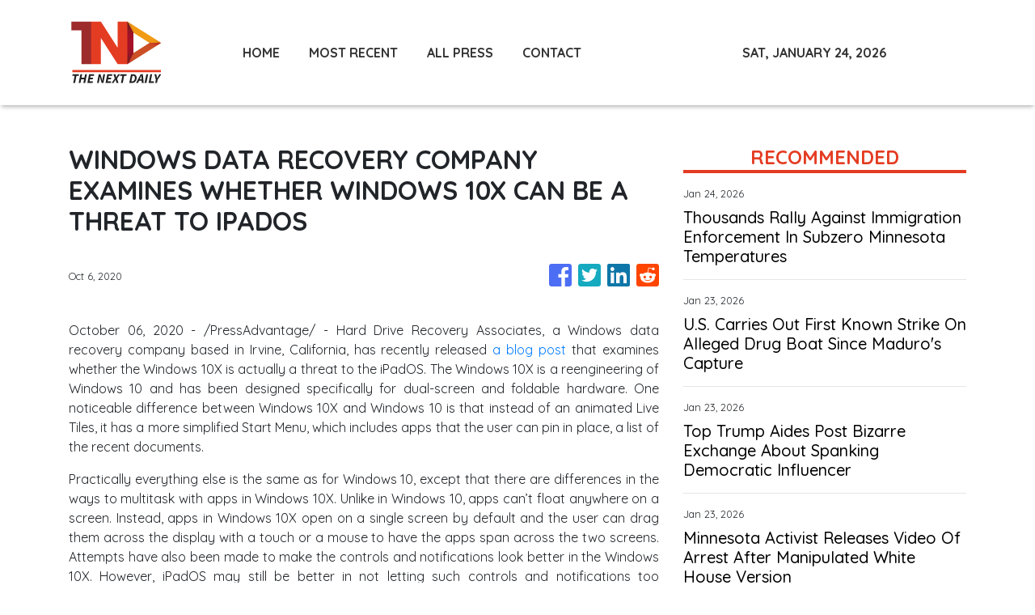

--- FILE ---
content_type: text/html; charset=utf-8
request_url: https://www.google.com/maps/d/embed?mid=1e58kt8r5WsQigGsVArSE8CIv3b4
body_size: 9277
content:
<!DOCTYPE html><html itemscope itemtype="http://schema.org/WebSite"><head><script nonce="rLwGzINi27Fu4lZXjdFZpQ">window['ppConfig'] = {productName: '06194a8f37177242d55a18e38c5a91c6', deleteIsEnforced:  false , sealIsEnforced:  false , heartbeatRate:  0.5 , periodicReportingRateMillis:  60000.0 , disableAllReporting:  false };(function(){'use strict';function k(a){var b=0;return function(){return b<a.length?{done:!1,value:a[b++]}:{done:!0}}}function l(a){var b=typeof Symbol!="undefined"&&Symbol.iterator&&a[Symbol.iterator];if(b)return b.call(a);if(typeof a.length=="number")return{next:k(a)};throw Error(String(a)+" is not an iterable or ArrayLike");}var m=typeof Object.defineProperties=="function"?Object.defineProperty:function(a,b,c){if(a==Array.prototype||a==Object.prototype)return a;a[b]=c.value;return a};
function n(a){a=["object"==typeof globalThis&&globalThis,a,"object"==typeof window&&window,"object"==typeof self&&self,"object"==typeof global&&global];for(var b=0;b<a.length;++b){var c=a[b];if(c&&c.Math==Math)return c}throw Error("Cannot find global object");}var p=n(this);function q(a,b){if(b)a:{var c=p;a=a.split(".");for(var d=0;d<a.length-1;d++){var e=a[d];if(!(e in c))break a;c=c[e]}a=a[a.length-1];d=c[a];b=b(d);b!=d&&b!=null&&m(c,a,{configurable:!0,writable:!0,value:b})}}
q("Object.is",function(a){return a?a:function(b,c){return b===c?b!==0||1/b===1/c:b!==b&&c!==c}});q("Array.prototype.includes",function(a){return a?a:function(b,c){var d=this;d instanceof String&&(d=String(d));var e=d.length;c=c||0;for(c<0&&(c=Math.max(c+e,0));c<e;c++){var f=d[c];if(f===b||Object.is(f,b))return!0}return!1}});
q("String.prototype.includes",function(a){return a?a:function(b,c){if(this==null)throw new TypeError("The 'this' value for String.prototype.includes must not be null or undefined");if(b instanceof RegExp)throw new TypeError("First argument to String.prototype.includes must not be a regular expression");return this.indexOf(b,c||0)!==-1}});function r(a,b,c){a("https://csp.withgoogle.com/csp/proto/"+encodeURIComponent(b),JSON.stringify(c))}function t(){var a;if((a=window.ppConfig)==null?0:a.disableAllReporting)return function(){};var b,c,d,e;return(e=(b=window)==null?void 0:(c=b.navigator)==null?void 0:(d=c.sendBeacon)==null?void 0:d.bind(navigator))!=null?e:u}function u(a,b){var c=new XMLHttpRequest;c.open("POST",a);c.send(b)}
function v(){var a=(w=Object.prototype)==null?void 0:w.__lookupGetter__("__proto__"),b=x,c=y;return function(){var d=a.call(this),e,f,g,h;r(c,b,{type:"ACCESS_GET",origin:(f=window.location.origin)!=null?f:"unknown",report:{className:(g=d==null?void 0:(e=d.constructor)==null?void 0:e.name)!=null?g:"unknown",stackTrace:(h=Error().stack)!=null?h:"unknown"}});return d}}
function z(){var a=(A=Object.prototype)==null?void 0:A.__lookupSetter__("__proto__"),b=x,c=y;return function(d){d=a.call(this,d);var e,f,g,h;r(c,b,{type:"ACCESS_SET",origin:(f=window.location.origin)!=null?f:"unknown",report:{className:(g=d==null?void 0:(e=d.constructor)==null?void 0:e.name)!=null?g:"unknown",stackTrace:(h=Error().stack)!=null?h:"unknown"}});return d}}function B(a,b){C(a.productName,b);setInterval(function(){C(a.productName,b)},a.periodicReportingRateMillis)}
var D="constructor __defineGetter__ __defineSetter__ hasOwnProperty __lookupGetter__ __lookupSetter__ isPrototypeOf propertyIsEnumerable toString valueOf __proto__ toLocaleString x_ngfn_x".split(" "),E=D.concat,F=navigator.userAgent.match(/Firefox\/([0-9]+)\./),G=(!F||F.length<2?0:Number(F[1])<75)?["toSource"]:[],H;if(G instanceof Array)H=G;else{for(var I=l(G),J,K=[];!(J=I.next()).done;)K.push(J.value);H=K}var L=E.call(D,H),M=[];
function C(a,b){for(var c=[],d=l(Object.getOwnPropertyNames(Object.prototype)),e=d.next();!e.done;e=d.next())e=e.value,L.includes(e)||M.includes(e)||c.push(e);e=Object.prototype;d=[];for(var f=0;f<c.length;f++){var g=c[f];d[f]={name:g,descriptor:Object.getOwnPropertyDescriptor(Object.prototype,g),type:typeof e[g]}}if(d.length!==0){c=l(d);for(e=c.next();!e.done;e=c.next())M.push(e.value.name);var h;r(b,a,{type:"SEAL",origin:(h=window.location.origin)!=null?h:"unknown",report:{blockers:d}})}};var N=Math.random(),O=t(),P=window.ppConfig;P&&(P.disableAllReporting||P.deleteIsEnforced&&P.sealIsEnforced||N<P.heartbeatRate&&r(O,P.productName,{origin:window.location.origin,type:"HEARTBEAT"}));var y=t(),Q=window.ppConfig;if(Q)if(Q.deleteIsEnforced)delete Object.prototype.__proto__;else if(!Q.disableAllReporting){var x=Q.productName;try{var w,A;Object.defineProperty(Object.prototype,"__proto__",{enumerable:!1,get:v(),set:z()})}catch(a){}}
(function(){var a=t(),b=window.ppConfig;b&&(b.sealIsEnforced?Object.seal(Object.prototype):b.disableAllReporting||(document.readyState!=="loading"?B(b,a):document.addEventListener("DOMContentLoaded",function(){B(b,a)})))})();}).call(this);
</script><title itemprop="name">Data Recovery - Google My Maps</title><meta name="robots" content="noindex,nofollow"/><meta http-equiv="X-UA-Compatible" content="IE=edge,chrome=1"><meta name="viewport" content="initial-scale=1.0,minimum-scale=1.0,maximum-scale=1.0,user-scalable=0,width=device-width"/><meta name="description" itemprop="description" content="Website: http://www.harddrivefailurerecovery.net/

As a data recovery company recovering data from consumer and business hard drives for over 15 years, Hard Drive Recovery Associates technicians have  virtually seen it all when it comes to data loss situations. We have seen a wide variety of hard drive failure causes – from major fires to damaging floods, from dropped laptops too simple hard drive malfunctions – each with its own conditions, and its own solutions.

Contact Details:
Hard Drive Recovery Associates
12 Mauchly #7, Irvine, CA 92618
harddrivefailurerecovery.net
(949) 258-9465
Website: http://www.harddrivefailurerecovery.net/
Google Site: https://sites.google.com/site/datarecoverychanel/
Google Folder: https://goo.gl/l6vUOO

Recommended Links:
https://goo.gl/sGxQ2Y
https://goo.gl/J8jZtW
https://goo.gl/l6vUOO
https://goo.gl/lTWmf7
https://goo.gl/tfZoIF
https://goo.gl/aLkQEj
https://goo.gl/lLnCLL
https://goo.gl/V8wxIa
https://goo.gl/eFYBuB
https://goo.gl/u8IuZY
https://goo.gl/GmKtRZ
https://goo.gl/1HtPoi
https://goo.gl/KpV0XV
https://goo.gl/AusVVr
https://goo.gl/G5D07T
https://goo.gl/bUrVHd
https://goo.gl/39bRD7
https://goo.gl/YkOnNc
https://goo.gl/EAiWC7
https://goo.gl/LIXCW8
https://goo.gl/gD5Rfw
https://goo.gl/i7yE10
https://goo.gl/c75TUy
https://goo.gl/jYKQXs
https://goo.gl/3blb7B
https://goo.gl/8ZqVDE
https://goo.gl/d27771


data recovery
icloud recovery
mac data recovery irvine
android data recovery irvine
data recovery irvine
data recovery irvine california
specialized data recovery irvine
data recovery services irvine ca
data recovery services irvine
data recovery irvine ca
hard drive data recovery irvine ca
oc data recovery irvine
data recovery in irvine
hard drive recovery irvine
hard drive repair irvine
hard drive recovery irvine ca
data recovery santa ana
data recovery anaheim
hard drive recovery
hard drive recovery service
hard drive recovery cost
hard drive recovery process
hard drive recovery after format
hard drive recovery boot disk
hard drive recovery best
hard drive recovery company
hard drive recovery clicking
hard drive recovery disk
hard drive recovery diy
hard drive recovery experts
hard drive recovery for mac
hard drive recovery freezer
hard drive recovery how to
hard drive recovery laptop
hard drive recovery lab
hard drive recovery near me
hard drive recovery options
hard drive recovery prices
hard drive recovery quote
hard drive recovery repair
hard drive recovery riverside ca
hard drive recovery service near me
hard drive recovery specialist
hard drive recovery toshiba satellite
hard drive recovery ventura
hard drive recovery yelp
recovery hard drive 0 fault
hard drive recovery raid 0
1tb hard drive recovery
raid 1 hard drive recovery
hard drive recovery 2016
hard drive recovery level 3
500gb hard drive recovery
raid 5 recovery
raid 5 recovery from one disk
raid 5 recovery 2 failed drives
raid 5 array recovery
adaptec raid 5 recovery
how can raid 5 recovery from a single disk failure
broken raid 5 recovery
buffalo raid 5 recovery
seagate blackarmor raid 5 recovery
step by step raid 5 recovery
raid 5 recovery cost
raid 5 crash recovery
raid 5 corruption recovery
raid 5 configuration recovery
centos raid 5 recovery
data recovery raid 5 crash
raid 5 data recovery service
raid 5 drive recovery
raid 5 data recovery cost
ext4 raid 5 recovery
raid 5 error recovery
raid 5 recovery example
raid 5 ext3 recovery
raid 5 recovery for windows
knoppix raid 5 recovery
linkstation raid 5 recovery
lacie raid 5 recovery
intel matrix raid 5 recovery
raid 5 data recovery mac
raid 5 recovery mac
raid 5 recovery osx
raid 5 recovery volume options
recovery of raid 5
raid 5 recovery process
raid 5 recovery procedure
raid 5 partition recovery
raid 5 data recovery process
hp proliant raid 5 recovery
dell poweredge 2850 raid 5 recovery
qnap raid 5 data recovery
raid 5 recovery service
raid 5 two disk failure recovery
vmware raid 5 recovery
windows raid 5 data recovery
hard drive failure
hard drive failure recovery
hard drive failure signs
hard drive failure sounds
hard drive failure fix
hard drive failure causes
hard drive failure test
hard drive failure mac
hard drive failure imminent
hard drive failure analysis
hard drive failure after power outage
hard drive failure asus laptop
hard drive failure and data recovery
hard drive failure and recovery
hard drive failure check
hard drive failure clicking sound
hard drive failure computer won&#39;t turn on
hard drive failure dell inspiron
hard drive failure data recovery service
hard drive electrical failure
hard drive failure freezer
hard drive failure file recovery
hard drive failure get data
hard drive failure hp envy
hard drive failure hp laptop
hard drive failure how to fix
hard drive failure is imminent fix
hard drive failure in laptop
hard drive failure lenovo laptop
hard drive failure macbook air
hard drive failure no clicking
hard drive failure no bootable device
hard drive failure not recognized
hard drive failure noise click
hard drive failure noises
hard drive failure on laptop
hard drive failure on dell laptop
qnap hard drive failure
hard drive failure reasons
hard drive failure repair
hard drive failure symptoms
hard drive failure solutions
hard drive failure what to do
clicking hard drive
clicking hard drive fix
clicking hard drive sound
clicking hard drive mac
clicking hard drive not detected
clicking hard drive on startup
clicking hard drive macbook pro
hard drive clicking and wont boot
hard drive clicking and not detected
hard drive clicking and stops spinning
can clicking hard drive be saved
hard drive clicking blue screen
clicking hard drive causes
hard drive constantly clicking
hard drive continuous clicking
hard drive dead clicking
hard drive dropped clicking
seagate clicking hard drive fix
clicking sound hard drive fix
clicking hard drive failure
get data off clicking hard drive
get a clicking hard drive to work
hard drive grinding clicking
hp clicking hard drive
hard drive head clicking sound
hard drive has clicking noise
clicking hard drive imac
hard drive is clicking
clicking lacie hard drive
hard drive loud clicking
hard drive loud clicking noise
clicking sound from hard drive macbook
hard drive makes clicking noise then stops
hard drive clicking noise not recognized
clicking hard drive not working
hard drive clicking of death
hard drive clicking on macbook pro
hard drive clicking occasionally
hard drive clicking on imac
clicking hard drive problem
clicking portable hard drive
hard drive periodic clicking noise
external hard drive quiet clicking
macbook hard drive clicking flashing question
clicking hard drive repair
clicking laptop hard drive repair
hard drive clicking then stops
hard drive clicking then blue screen
troubleshoot clicking hard drive
hard drive clicking when starting up
data recovery
data recovery services
data recovery mac
data recovery tools
data recovery cost
data recovery center
data recovery company
data recovery for mac
data recovery from hard disk
data recovery hard disk
data recovery iphone 6
data recovery iphone
data recovery lab
data recovery los angeles
data recovery macbook pro
data recovery near me
data recovery options
data recovery quote
data recovery techniques
data recovery raid 0"/><meta itemprop="url" content="https://www.google.com/maps/d/viewer?mid=1e58kt8r5WsQigGsVArSE8CIv3b4"/><meta itemprop="image" content="https://www.google.com/maps/d/thumbnail?mid=1e58kt8r5WsQigGsVArSE8CIv3b4"/><meta property="og:type" content="website"/><meta property="og:title" content="Data Recovery - Google My Maps"/><meta property="og:description" content="Website: http://www.harddrivefailurerecovery.net/

As a data recovery company recovering data from consumer and business hard drives for over 15 years, Hard Drive Recovery Associates technicians have  virtually seen it all when it comes to data loss situations. We have seen a wide variety of hard drive failure causes – from major fires to damaging floods, from dropped laptops too simple hard drive malfunctions – each with its own conditions, and its own solutions.

Contact Details:
Hard Drive Recovery Associates
12 Mauchly #7, Irvine, CA 92618
harddrivefailurerecovery.net
(949) 258-9465
Website: http://www.harddrivefailurerecovery.net/
Google Site: https://sites.google.com/site/datarecoverychanel/
Google Folder: https://goo.gl/l6vUOO

Recommended Links:
https://goo.gl/sGxQ2Y
https://goo.gl/J8jZtW
https://goo.gl/l6vUOO
https://goo.gl/lTWmf7
https://goo.gl/tfZoIF
https://goo.gl/aLkQEj
https://goo.gl/lLnCLL
https://goo.gl/V8wxIa
https://goo.gl/eFYBuB
https://goo.gl/u8IuZY
https://goo.gl/GmKtRZ
https://goo.gl/1HtPoi
https://goo.gl/KpV0XV
https://goo.gl/AusVVr
https://goo.gl/G5D07T
https://goo.gl/bUrVHd
https://goo.gl/39bRD7
https://goo.gl/YkOnNc
https://goo.gl/EAiWC7
https://goo.gl/LIXCW8
https://goo.gl/gD5Rfw
https://goo.gl/i7yE10
https://goo.gl/c75TUy
https://goo.gl/jYKQXs
https://goo.gl/3blb7B
https://goo.gl/8ZqVDE
https://goo.gl/d27771


data recovery
icloud recovery
mac data recovery irvine
android data recovery irvine
data recovery irvine
data recovery irvine california
specialized data recovery irvine
data recovery services irvine ca
data recovery services irvine
data recovery irvine ca
hard drive data recovery irvine ca
oc data recovery irvine
data recovery in irvine
hard drive recovery irvine
hard drive repair irvine
hard drive recovery irvine ca
data recovery santa ana
data recovery anaheim
hard drive recovery
hard drive recovery service
hard drive recovery cost
hard drive recovery process
hard drive recovery after format
hard drive recovery boot disk
hard drive recovery best
hard drive recovery company
hard drive recovery clicking
hard drive recovery disk
hard drive recovery diy
hard drive recovery experts
hard drive recovery for mac
hard drive recovery freezer
hard drive recovery how to
hard drive recovery laptop
hard drive recovery lab
hard drive recovery near me
hard drive recovery options
hard drive recovery prices
hard drive recovery quote
hard drive recovery repair
hard drive recovery riverside ca
hard drive recovery service near me
hard drive recovery specialist
hard drive recovery toshiba satellite
hard drive recovery ventura
hard drive recovery yelp
recovery hard drive 0 fault
hard drive recovery raid 0
1tb hard drive recovery
raid 1 hard drive recovery
hard drive recovery 2016
hard drive recovery level 3
500gb hard drive recovery
raid 5 recovery
raid 5 recovery from one disk
raid 5 recovery 2 failed drives
raid 5 array recovery
adaptec raid 5 recovery
how can raid 5 recovery from a single disk failure
broken raid 5 recovery
buffalo raid 5 recovery
seagate blackarmor raid 5 recovery
step by step raid 5 recovery
raid 5 recovery cost
raid 5 crash recovery
raid 5 corruption recovery
raid 5 configuration recovery
centos raid 5 recovery
data recovery raid 5 crash
raid 5 data recovery service
raid 5 drive recovery
raid 5 data recovery cost
ext4 raid 5 recovery
raid 5 error recovery
raid 5 recovery example
raid 5 ext3 recovery
raid 5 recovery for windows
knoppix raid 5 recovery
linkstation raid 5 recovery
lacie raid 5 recovery
intel matrix raid 5 recovery
raid 5 data recovery mac
raid 5 recovery mac
raid 5 recovery osx
raid 5 recovery volume options
recovery of raid 5
raid 5 recovery process
raid 5 recovery procedure
raid 5 partition recovery
raid 5 data recovery process
hp proliant raid 5 recovery
dell poweredge 2850 raid 5 recovery
qnap raid 5 data recovery
raid 5 recovery service
raid 5 two disk failure recovery
vmware raid 5 recovery
windows raid 5 data recovery
hard drive failure
hard drive failure recovery
hard drive failure signs
hard drive failure sounds
hard drive failure fix
hard drive failure causes
hard drive failure test
hard drive failure mac
hard drive failure imminent
hard drive failure analysis
hard drive failure after power outage
hard drive failure asus laptop
hard drive failure and data recovery
hard drive failure and recovery
hard drive failure check
hard drive failure clicking sound
hard drive failure computer won&#39;t turn on
hard drive failure dell inspiron
hard drive failure data recovery service
hard drive electrical failure
hard drive failure freezer
hard drive failure file recovery
hard drive failure get data
hard drive failure hp envy
hard drive failure hp laptop
hard drive failure how to fix
hard drive failure is imminent fix
hard drive failure in laptop
hard drive failure lenovo laptop
hard drive failure macbook air
hard drive failure no clicking
hard drive failure no bootable device
hard drive failure not recognized
hard drive failure noise click
hard drive failure noises
hard drive failure on laptop
hard drive failure on dell laptop
qnap hard drive failure
hard drive failure reasons
hard drive failure repair
hard drive failure symptoms
hard drive failure solutions
hard drive failure what to do
clicking hard drive
clicking hard drive fix
clicking hard drive sound
clicking hard drive mac
clicking hard drive not detected
clicking hard drive on startup
clicking hard drive macbook pro
hard drive clicking and wont boot
hard drive clicking and not detected
hard drive clicking and stops spinning
can clicking hard drive be saved
hard drive clicking blue screen
clicking hard drive causes
hard drive constantly clicking
hard drive continuous clicking
hard drive dead clicking
hard drive dropped clicking
seagate clicking hard drive fix
clicking sound hard drive fix
clicking hard drive failure
get data off clicking hard drive
get a clicking hard drive to work
hard drive grinding clicking
hp clicking hard drive
hard drive head clicking sound
hard drive has clicking noise
clicking hard drive imac
hard drive is clicking
clicking lacie hard drive
hard drive loud clicking
hard drive loud clicking noise
clicking sound from hard drive macbook
hard drive makes clicking noise then stops
hard drive clicking noise not recognized
clicking hard drive not working
hard drive clicking of death
hard drive clicking on macbook pro
hard drive clicking occasionally
hard drive clicking on imac
clicking hard drive problem
clicking portable hard drive
hard drive periodic clicking noise
external hard drive quiet clicking
macbook hard drive clicking flashing question
clicking hard drive repair
clicking laptop hard drive repair
hard drive clicking then stops
hard drive clicking then blue screen
troubleshoot clicking hard drive
hard drive clicking when starting up
data recovery
data recovery services
data recovery mac
data recovery tools
data recovery cost
data recovery center
data recovery company
data recovery for mac
data recovery from hard disk
data recovery hard disk
data recovery iphone 6
data recovery iphone
data recovery lab
data recovery los angeles
data recovery macbook pro
data recovery near me
data recovery options
data recovery quote
data recovery techniques
data recovery raid 0"/><meta property="og:url" content="https://www.google.com/maps/d/viewer?mid=1e58kt8r5WsQigGsVArSE8CIv3b4"/><meta property="og:image" content="https://www.google.com/maps/d/thumbnail?mid=1e58kt8r5WsQigGsVArSE8CIv3b4"/><meta property="og:site_name" content="Google My Maps"/><meta name="twitter:card" content="summary_large_image"/><meta name="twitter:title" content="Data Recovery - Google My Maps"/><meta name="twitter:description" content="Website: http://www.harddrivefailurerecovery.net/

As a data recovery company recovering data from consumer and business hard drives for over 15 years, Hard Drive Recovery Associates technicians have  virtually seen it all when it comes to data loss situations. We have seen a wide variety of hard drive failure causes – from major fires to damaging floods, from dropped laptops too simple hard drive malfunctions – each with its own conditions, and its own solutions.

Contact Details:
Hard Drive Recovery Associates
12 Mauchly #7, Irvine, CA 92618
harddrivefailurerecovery.net
(949) 258-9465
Website: http://www.harddrivefailurerecovery.net/
Google Site: https://sites.google.com/site/datarecoverychanel/
Google Folder: https://goo.gl/l6vUOO

Recommended Links:
https://goo.gl/sGxQ2Y
https://goo.gl/J8jZtW
https://goo.gl/l6vUOO
https://goo.gl/lTWmf7
https://goo.gl/tfZoIF
https://goo.gl/aLkQEj
https://goo.gl/lLnCLL
https://goo.gl/V8wxIa
https://goo.gl/eFYBuB
https://goo.gl/u8IuZY
https://goo.gl/GmKtRZ
https://goo.gl/1HtPoi
https://goo.gl/KpV0XV
https://goo.gl/AusVVr
https://goo.gl/G5D07T
https://goo.gl/bUrVHd
https://goo.gl/39bRD7
https://goo.gl/YkOnNc
https://goo.gl/EAiWC7
https://goo.gl/LIXCW8
https://goo.gl/gD5Rfw
https://goo.gl/i7yE10
https://goo.gl/c75TUy
https://goo.gl/jYKQXs
https://goo.gl/3blb7B
https://goo.gl/8ZqVDE
https://goo.gl/d27771


data recovery
icloud recovery
mac data recovery irvine
android data recovery irvine
data recovery irvine
data recovery irvine california
specialized data recovery irvine
data recovery services irvine ca
data recovery services irvine
data recovery irvine ca
hard drive data recovery irvine ca
oc data recovery irvine
data recovery in irvine
hard drive recovery irvine
hard drive repair irvine
hard drive recovery irvine ca
data recovery santa ana
data recovery anaheim
hard drive recovery
hard drive recovery service
hard drive recovery cost
hard drive recovery process
hard drive recovery after format
hard drive recovery boot disk
hard drive recovery best
hard drive recovery company
hard drive recovery clicking
hard drive recovery disk
hard drive recovery diy
hard drive recovery experts
hard drive recovery for mac
hard drive recovery freezer
hard drive recovery how to
hard drive recovery laptop
hard drive recovery lab
hard drive recovery near me
hard drive recovery options
hard drive recovery prices
hard drive recovery quote
hard drive recovery repair
hard drive recovery riverside ca
hard drive recovery service near me
hard drive recovery specialist
hard drive recovery toshiba satellite
hard drive recovery ventura
hard drive recovery yelp
recovery hard drive 0 fault
hard drive recovery raid 0
1tb hard drive recovery
raid 1 hard drive recovery
hard drive recovery 2016
hard drive recovery level 3
500gb hard drive recovery
raid 5 recovery
raid 5 recovery from one disk
raid 5 recovery 2 failed drives
raid 5 array recovery
adaptec raid 5 recovery
how can raid 5 recovery from a single disk failure
broken raid 5 recovery
buffalo raid 5 recovery
seagate blackarmor raid 5 recovery
step by step raid 5 recovery
raid 5 recovery cost
raid 5 crash recovery
raid 5 corruption recovery
raid 5 configuration recovery
centos raid 5 recovery
data recovery raid 5 crash
raid 5 data recovery service
raid 5 drive recovery
raid 5 data recovery cost
ext4 raid 5 recovery
raid 5 error recovery
raid 5 recovery example
raid 5 ext3 recovery
raid 5 recovery for windows
knoppix raid 5 recovery
linkstation raid 5 recovery
lacie raid 5 recovery
intel matrix raid 5 recovery
raid 5 data recovery mac
raid 5 recovery mac
raid 5 recovery osx
raid 5 recovery volume options
recovery of raid 5
raid 5 recovery process
raid 5 recovery procedure
raid 5 partition recovery
raid 5 data recovery process
hp proliant raid 5 recovery
dell poweredge 2850 raid 5 recovery
qnap raid 5 data recovery
raid 5 recovery service
raid 5 two disk failure recovery
vmware raid 5 recovery
windows raid 5 data recovery
hard drive failure
hard drive failure recovery
hard drive failure signs
hard drive failure sounds
hard drive failure fix
hard drive failure causes
hard drive failure test
hard drive failure mac
hard drive failure imminent
hard drive failure analysis
hard drive failure after power outage
hard drive failure asus laptop
hard drive failure and data recovery
hard drive failure and recovery
hard drive failure check
hard drive failure clicking sound
hard drive failure computer won&#39;t turn on
hard drive failure dell inspiron
hard drive failure data recovery service
hard drive electrical failure
hard drive failure freezer
hard drive failure file recovery
hard drive failure get data
hard drive failure hp envy
hard drive failure hp laptop
hard drive failure how to fix
hard drive failure is imminent fix
hard drive failure in laptop
hard drive failure lenovo laptop
hard drive failure macbook air
hard drive failure no clicking
hard drive failure no bootable device
hard drive failure not recognized
hard drive failure noise click
hard drive failure noises
hard drive failure on laptop
hard drive failure on dell laptop
qnap hard drive failure
hard drive failure reasons
hard drive failure repair
hard drive failure symptoms
hard drive failure solutions
hard drive failure what to do
clicking hard drive
clicking hard drive fix
clicking hard drive sound
clicking hard drive mac
clicking hard drive not detected
clicking hard drive on startup
clicking hard drive macbook pro
hard drive clicking and wont boot
hard drive clicking and not detected
hard drive clicking and stops spinning
can clicking hard drive be saved
hard drive clicking blue screen
clicking hard drive causes
hard drive constantly clicking
hard drive continuous clicking
hard drive dead clicking
hard drive dropped clicking
seagate clicking hard drive fix
clicking sound hard drive fix
clicking hard drive failure
get data off clicking hard drive
get a clicking hard drive to work
hard drive grinding clicking
hp clicking hard drive
hard drive head clicking sound
hard drive has clicking noise
clicking hard drive imac
hard drive is clicking
clicking lacie hard drive
hard drive loud clicking
hard drive loud clicking noise
clicking sound from hard drive macbook
hard drive makes clicking noise then stops
hard drive clicking noise not recognized
clicking hard drive not working
hard drive clicking of death
hard drive clicking on macbook pro
hard drive clicking occasionally
hard drive clicking on imac
clicking hard drive problem
clicking portable hard drive
hard drive periodic clicking noise
external hard drive quiet clicking
macbook hard drive clicking flashing question
clicking hard drive repair
clicking laptop hard drive repair
hard drive clicking then stops
hard drive clicking then blue screen
troubleshoot clicking hard drive
hard drive clicking when starting up
data recovery
data recovery services
data recovery mac
data recovery tools
data recovery cost
data recovery center
data recovery company
data recovery for mac
data recovery from hard disk
data recovery hard disk
data recovery iphone 6
data recovery iphone
data recovery lab
data recovery los angeles
data recovery macbook pro
data recovery near me
data recovery options
data recovery quote
data recovery techniques
data recovery raid 0"/><meta name="twitter:image:src" content="https://www.google.com/maps/d/thumbnail?mid=1e58kt8r5WsQigGsVArSE8CIv3b4"/><link rel="stylesheet" id="gmeviewer-styles" href="https://www.gstatic.com/mapspro/_/ss/k=mapspro.gmeviewer.ZPef100W6CI.L.W.O/am=AAAE/d=0/rs=ABjfnFU-qGe8BTkBR_LzMLwzNczeEtSkkw" nonce="8sLk5ly3EA6VO9lKmimCDg"><link rel="stylesheet" href="https://fonts.googleapis.com/css?family=Roboto:300,400,500,700" nonce="8sLk5ly3EA6VO9lKmimCDg"><link rel="shortcut icon" href="//www.gstatic.com/mapspro/images/favicon-001.ico"><link rel="canonical" href="https://www.google.com/mymaps/viewer?mid=1e58kt8r5WsQigGsVArSE8CIv3b4&amp;hl=en_US"></head><body jscontroller="O1VPAb" jsaction="click:cOuCgd;"><div class="c4YZDc HzV7m-b7CEbf SfQLQb-dIxMhd-bN97Pc-b3rLgd"><div class="jQhVs-haAclf"><div class="jQhVs-uMX1Ee-My5Dr-purZT-uDEFge"><div class="jQhVs-uMX1Ee-My5Dr-purZT-uDEFge-bN97Pc"><div class="jQhVs-uMX1Ee-My5Dr-purZT-uDEFge-Bz112c"></div><div class="jQhVs-uMX1Ee-My5Dr-purZT-uDEFge-fmcmS-haAclf"><div class="jQhVs-uMX1Ee-My5Dr-purZT-uDEFge-fmcmS">Open full screen to view more</div></div></div></div></div><div class="i4ewOd-haAclf"><div class="i4ewOd-UzWXSb" id="map-canvas"></div></div><div class="X3SwIb-haAclf NBDE7b-oxvKad"><div class="X3SwIb-i8xkGf"></div></div><div class="Te60Vd-ZMv3u dIxMhd-bN97Pc-b3rLgd"><div class="dIxMhd-bN97Pc-Tswv1b-Bz112c"></div><div class="dIxMhd-bN97Pc-b3rLgd-fmcmS">This map was created by a user. <a href="//support.google.com/mymaps/answer/3024454?hl=en&amp;amp;ref_topic=3188329" target="_blank">Learn how to create your own.</a></div><div class="dIxMhd-bN97Pc-b3rLgd-TvD9Pc" title="Close"></div></div><script nonce="rLwGzINi27Fu4lZXjdFZpQ">
  function _DumpException(e) {
    if (window.console) {
      window.console.error(e.stack);
    }
  }
  var _pageData = "[[1,null,null,null,null,null,null,null,null,null,\"at\",\"\",\"\",1769285014258,\"\",\"en_US\",false,[],\"https://www.google.com/maps/d/viewer?mid\\u003d1e58kt8r5WsQigGsVArSE8CIv3b4\",\"https://www.google.com/maps/d/embed?mid\\u003d1e58kt8r5WsQigGsVArSE8CIv3b4\\u0026ehbc\\u003d2E312F\",\"https://www.google.com/maps/d/edit?mid\\u003d1e58kt8r5WsQigGsVArSE8CIv3b4\",\"https://www.google.com/maps/d/thumbnail?mid\\u003d1e58kt8r5WsQigGsVArSE8CIv3b4\",null,null,true,\"https://www.google.com/maps/d/print?mid\\u003d1e58kt8r5WsQigGsVArSE8CIv3b4\",\"https://www.google.com/maps/d/pdf?mid\\u003d1e58kt8r5WsQigGsVArSE8CIv3b4\",\"https://www.google.com/maps/d/viewer?mid\\u003d1e58kt8r5WsQigGsVArSE8CIv3b4\",null,false,\"/maps/d\",\"maps/sharing\",\"//www.google.com/intl/en_US/help/terms_maps.html\",true,\"https://docs.google.com/picker\",null,false,null,[[[\"//www.gstatic.com/mapspro/images/google-my-maps-logo-regular-001.png\",143,25],[\"//www.gstatic.com/mapspro/images/google-my-maps-logo-regular-2x-001.png\",286,50]],[[\"//www.gstatic.com/mapspro/images/google-my-maps-logo-small-001.png\",113,20],[\"//www.gstatic.com/mapspro/images/google-my-maps-logo-small-2x-001.png\",226,40]]],1,\"https://www.gstatic.com/mapspro/_/js/k\\u003dmapspro.gmeviewer.en_US.knJKv4m5-eY.O/am\\u003dAAAE/d\\u003d0/rs\\u003dABjfnFWJ7eYXBrZ1WlLyBY6MwF9-imcrgg/m\\u003dgmeviewer_base\",null,null,true,null,\"US\",null,null,null,null,null,null,true],[\"mf.map\",\"1e58kt8r5WsQigGsVArSE8CIv3b4\",\"Data Recovery\",null,[-117.73328400000004,33.65371700000001,-117.73328400000004,33.65371700000001],[-117.73328400000004,33.65371700000001,-117.73328400000004,33.65371700000001],[[null,\"N0IOzyf81dA\",\"Data Recovery\",\"\",[[[\"[data-uri]\\u003d\\u003d\"],null,1,1,[[null,[33.65371700000001,-117.73328400000004]],\"0\",null,\"N0IOzyf81dA\",[33.65371700000001,-117.73328400000003],[0,0],\"164384F1B6C2AE25\"],[[\"Hard Drive Recovery Associates\"]]]],null,null,true,null,null,null,null,[[\"N0IOzyf81dA\",1,null,null,null,\"https://www.google.com/maps/d/kml?mid\\u003d1e58kt8r5WsQigGsVArSE8CIv3b4\\u0026resourcekey\\u0026lid\\u003dN0IOzyf81dA\",null,null,null,null,null,2,null,[[[\"164384F1B6C2AE25\",[[[33.65371700000001,-117.73328400000003]]],null,null,0,[[\"name\",[\"Hard Drive Recovery Associates\"],1],[\"description\",[\"Website: http://www.harddrivefailurerecovery.net/\\n\\nAs a data recovery company recovering data from consumer and business hard drives for over 15 years, Hard Drive Recovery Associates technicians have virtually seen it all when it comes to data loss situations. We have seen a wide variety of hard drive failure causes – from major fires to damaging floods, from dropped laptops too simple hard drive malfunctions – each with its own conditions, and its own solutions.\\n\\nContact Details:\\nHard Drive Recovery Associates\\n12 Mauchly #7, Irvine, CA 92618\\nharddrivefailurerecovery.net\\n(949) 258-9465\\nWebsite: http://www.harddrivefailurerecovery.net/\\nGoogle Site: https://sites.google.com/site/datarecoverychanel/\\nGoogle Folder: https://goo.gl/l6vUOO\\n\\nRecommended Links:\\nhttps://goo.gl/sGxQ2Y\\nhttps://goo.gl/J8jZtW\\nhttps://goo.gl/l6vUOO\\nhttps://goo.gl/lTWmf7\\nhttps://goo.gl/tfZoIF\\nhttps://goo.gl/aLkQEj\\nhttps://goo.gl/lLnCLL\\nhttps://goo.gl/V8wxIa\\nhttps://goo.gl/eFYBuB\\nhttps://goo.gl/AusVVr\\nhttps://goo.gl/G5D07T\\nhttps://goo.gl/bUrVHd\\nhttps://goo.gl/39bRD7\\nhttps://goo.gl/YkOnNc\\nhttps://goo.gl/EAiWC7\\nhttps://goo.gl/LIXCW8\\n\\n\\ndata recovery\\nicloud recovery\\nmac data recovery irvine\\nandroid data recovery irvine\\ndata recovery irvine\\ndata recovery irvine california\\nspecialized data recovery irvine\\ndata recovery services irvine ca\\ndata recovery services irvine\\ndata recovery irvine ca\\nhard drive data recovery irvine ca\\noc data recovery irvine\\ndata recovery in irvine\\nhard drive recovery irvine\\nhard drive repair irvine\\nhard drive recovery irvine ca\\ndata recovery santa ana\\ndata recovery anaheim\\nhard drive recovery\\nhard drive recovery service\\nhard drive recovery cost\\nhard drive recovery process\\nhard drive recovery after format\\nhard drive recovery boot disk\\nhard drive recovery best\\nhard drive recovery company\\nhard drive recovery clicking\\nhard drive recovery disk\\nhard drive recovery diy\\nhard drive recovery experts\\nhard drive recovery for mac\\nhard drive recovery freezer\\nhard drive recovery how to\\nhard drive recovery laptop\\nhard drive recovery lab\\nhard drive recovery near me\\nhard drive recovery options\\nhard drive recovery prices\\nhard drive recovery quote\\nhard drive recovery repair\\nhard drive recovery riverside ca\\nhard drive recovery service near me\\nhard drive recovery specialist\\nhard drive recovery toshiba satellite\\nhard drive recovery ventura\\nhard drive recovery yelp\\nrecovery hard drive 0 fault\\nhard drive recovery raid 0\\n1tb hard drive recovery\\nraid 1 hard drive recovery\\nhard drive recovery 2016\\nhard drive recovery level 3\\n500gb hard drive recovery\\nraid 5 recovery\\nraid 5 recovery from one disk\\nraid 5 recovery 2 failed drives\\nraid 5 array recovery\\nadaptec raid 5 recovery\\nhow can raid 5 recovery from a single disk failure\\nbroken raid 5 recovery\\nbuffalo raid 5 recovery\\nseagate blackarmor raid 5 recovery\\nstep by step raid 5 recovery\\nraid 5 recovery cost\\nraid 5 crash recovery\\nraid 5 corruption recovery\\nraid 5 configuration recovery\\ncentos raid 5 recovery\\ndata recovery raid 5 crash\\nraid 5 data recovery service\\nraid 5 drive recovery\\nraid 5 data recovery cost\\next4 raid 5 recovery\\nraid 5 error recovery\\nraid 5 recovery example\\nraid 5 ext3 recovery\\nraid 5 recovery for windows\\nknoppix raid 5 recovery\\nlinkstation raid 5 recovery\\nlacie raid 5 recovery\\nintel matrix raid 5 recovery\\nraid 5 data recovery mac\\nraid 5 recovery mac\\nraid 5 recovery osx\\nraid 5 recovery volume options\\nrecovery of raid 5\\nraid 5 recovery process\\nraid 5 recovery procedure\\nraid 5 partition recovery\\nraid 5 data recovery process\\nhp proliant raid 5 recovery\\ndell poweredge 2850 raid 5 recovery\\nqnap raid 5 data recovery\\nraid 5 recovery service\\nraid 5 two disk failure recovery\\nvmware raid 5 recovery\\nwindows raid 5 data recovery\\nhard drive failure\\nhard drive failure recovery\\nhard drive failure signs\\nhard drive failure sounds\\nhard drive failure fix\\nhard drive failure causes\\nhard drive failure test\\nhard drive failure mac\\nhard drive failure imminent\\nhard drive failure analysis\\nhard drive failure after power outage\\nhard drive failure asus laptop\\nhard drive failure and data recovery\\nhard drive failure and recovery\\nhard drive failure check\\nhard drive failure clicking sound\\nhard drive failure computer won\u0027t turn on\\nhard drive failure dell inspiron\\nhard drive failure data recovery service\\nhard drive electrical failure\\nhard drive failure freezer\\nhard drive failure file recovery\\nhard drive failure get data\\nhard drive failure hp envy\\nhard drive failure hp laptop\\nhard drive failure how to fix\\nhard drive failure is imminent fix\\nhard drive failure in laptop\\nhard drive failure lenovo laptop\\nhard drive failure macbook air\\nhard drive failure no clicking\\nhard drive failure no bootable device\\nhard drive failure not recognized\\nhard drive failure noise click\\nhard drive failure noises\\nhard drive failure on laptop\\nhard drive failure on dell laptop\\nqnap hard drive failure\\nhard drive failure reasons\\nhard drive failure repair\\nhard drive failure symptoms\\nhard drive failure solutions\\nhard drive failure what to do\\nclicking hard drive\\nclicking hard drive fix\\nclicking hard drive sound\\nclicking hard drive mac\\nclicking hard drive not detected\\nclicking hard drive on startup\\nclicking hard drive macbook pro\\nhard drive clicking and wont boot\\nhard drive clicking and not detected\\nhard drive clicking and stops spinning\\ncan clicking hard drive be saved\\nhard drive clicking blue screen\\nclicking hard drive causes\\nhard drive constantly clicking\\nhard drive continuous clicking\\nhard drive dead clicking\\nhard drive dropped clicking\\nseagate clicking hard drive fix\\nclicking sound hard drive fix\\nclicking hard drive failure\\nget data off clicking hard drive\\nget a clicking hard drive to work\\nhard drive grinding clicking\\nhp clicking hard drive\\nhard drive head clicking sound\\nhard drive has clicking noise\\nclicking hard drive imac\\nhard drive is clicking\\nclicking lacie hard drive\\nhard drive loud clicking\\nhard drive loud clicking noise\\nclicking sound from hard drive macbook\\nhard drive makes clicking noise then stops\\nhard drive clicking noise not recognized\\nclicking hard drive not working\\nhard drive clicking of death\\nhard drive clicking on macbook pro\\nhard drive clicking occasionally\\nhard drive clicking on imac\\nclicking hard drive problem\\nclicking portable hard drive\\nhard drive periodic clicking noise\\nexternal hard drive quiet clicking\\nmacbook hard drive clicking flashing question\\nclicking hard drive repair\\nclicking laptop hard drive repair\\nhard drive clicking then stops\\nhard drive clicking then blue screen\\ntroubleshoot clicking hard drive\\nhard drive clicking when starting up\\ndata recovery\\ndata recovery services\\ndata recovery mac\\ndata recovery tools\\ndata recovery cost\\ndata recovery center\\ndata recovery company\\ndata recovery for mac\\ndata recovery from hard disk\\ndata recovery hard disk\\ndata recovery iphone 6\\ndata recovery iphone\\ndata recovery lab\\ndata recovery los angeles\\ndata recovery macbook pro\\ndata recovery near me\\ndata recovery options\\ndata recovery quote\\ndata recovery techniques\\ndata recovery raid 0\"],1],[[null,null,\"F5Y7BniaRXg\"]],null,[null,\"ChIJd16DNAHo3IAR4cryhQwHJOo\",true]],null,0]],[[[\"[data-uri]\\u003d\\u003d\",null,0.25],[[\"000000\",1],1200],[[\"000000\",0.30196078431372547],[\"000000\",1],1200]]]]]],null,null,null,null,null,1]],[2],null,null,\"mapspro_in_drive\",\"1e58kt8r5WsQigGsVArSE8CIv3b4\",\"https://drive.google.com/abuse?id\\u003d1e58kt8r5WsQigGsVArSE8CIv3b4\",true,false,false,\"Website: http://www.harddrivefailurerecovery.net/\\n\\nAs a data recovery company recovering data from consumer and business hard drives for over 15 years, Hard Drive Recovery Associates technicians have  virtually seen it all when it comes to data loss situations. We have seen a wide variety of hard drive failure causes – from major fires to damaging floods, from dropped laptops too simple hard drive malfunctions – each with its own conditions, and its own solutions.\\n\\nContact Details:\\nHard Drive Recovery Associates\\n12 Mauchly #7, Irvine, CA 92618\\nharddrivefailurerecovery.net\\n(949) 258-9465\\nWebsite: http://www.harddrivefailurerecovery.net/\\nGoogle Site: https://sites.google.com/site/datarecoverychanel/\\nGoogle Folder: https://goo.gl/l6vUOO\\n\\nRecommended Links:\\nhttps://goo.gl/sGxQ2Y\\nhttps://goo.gl/J8jZtW\\nhttps://goo.gl/l6vUOO\\nhttps://goo.gl/lTWmf7\\nhttps://goo.gl/tfZoIF\\nhttps://goo.gl/aLkQEj\\nhttps://goo.gl/lLnCLL\\nhttps://goo.gl/V8wxIa\\nhttps://goo.gl/eFYBuB\\nhttps://goo.gl/u8IuZY\\nhttps://goo.gl/GmKtRZ\\nhttps://goo.gl/1HtPoi\\nhttps://goo.gl/KpV0XV\\nhttps://goo.gl/AusVVr\\nhttps://goo.gl/G5D07T\\nhttps://goo.gl/bUrVHd\\nhttps://goo.gl/39bRD7\\nhttps://goo.gl/YkOnNc\\nhttps://goo.gl/EAiWC7\\nhttps://goo.gl/LIXCW8\\nhttps://goo.gl/gD5Rfw\\nhttps://goo.gl/i7yE10\\nhttps://goo.gl/c75TUy\\nhttps://goo.gl/jYKQXs\\nhttps://goo.gl/3blb7B\\nhttps://goo.gl/8ZqVDE\\nhttps://goo.gl/d27771\\n\\n\\ndata recovery\\nicloud recovery\\nmac data recovery irvine\\nandroid data recovery irvine\\ndata recovery irvine\\ndata recovery irvine california\\nspecialized data recovery irvine\\ndata recovery services irvine ca\\ndata recovery services irvine\\ndata recovery irvine ca\\nhard drive data recovery irvine ca\\noc data recovery irvine\\ndata recovery in irvine\\nhard drive recovery irvine\\nhard drive repair irvine\\nhard drive recovery irvine ca\\ndata recovery santa ana\\ndata recovery anaheim\\nhard drive recovery\\nhard drive recovery service\\nhard drive recovery cost\\nhard drive recovery process\\nhard drive recovery after format\\nhard drive recovery boot disk\\nhard drive recovery best\\nhard drive recovery company\\nhard drive recovery clicking\\nhard drive recovery disk\\nhard drive recovery diy\\nhard drive recovery experts\\nhard drive recovery for mac\\nhard drive recovery freezer\\nhard drive recovery how to\\nhard drive recovery laptop\\nhard drive recovery lab\\nhard drive recovery near me\\nhard drive recovery options\\nhard drive recovery prices\\nhard drive recovery quote\\nhard drive recovery repair\\nhard drive recovery riverside ca\\nhard drive recovery service near me\\nhard drive recovery specialist\\nhard drive recovery toshiba satellite\\nhard drive recovery ventura\\nhard drive recovery yelp\\nrecovery hard drive 0 fault\\nhard drive recovery raid 0\\n1tb hard drive recovery\\nraid 1 hard drive recovery\\nhard drive recovery 2016\\nhard drive recovery level 3\\n500gb hard drive recovery\\nraid 5 recovery\\nraid 5 recovery from one disk\\nraid 5 recovery 2 failed drives\\nraid 5 array recovery\\nadaptec raid 5 recovery\\nhow can raid 5 recovery from a single disk failure\\nbroken raid 5 recovery\\nbuffalo raid 5 recovery\\nseagate blackarmor raid 5 recovery\\nstep by step raid 5 recovery\\nraid 5 recovery cost\\nraid 5 crash recovery\\nraid 5 corruption recovery\\nraid 5 configuration recovery\\ncentos raid 5 recovery\\ndata recovery raid 5 crash\\nraid 5 data recovery service\\nraid 5 drive recovery\\nraid 5 data recovery cost\\next4 raid 5 recovery\\nraid 5 error recovery\\nraid 5 recovery example\\nraid 5 ext3 recovery\\nraid 5 recovery for windows\\nknoppix raid 5 recovery\\nlinkstation raid 5 recovery\\nlacie raid 5 recovery\\nintel matrix raid 5 recovery\\nraid 5 data recovery mac\\nraid 5 recovery mac\\nraid 5 recovery osx\\nraid 5 recovery volume options\\nrecovery of raid 5\\nraid 5 recovery process\\nraid 5 recovery procedure\\nraid 5 partition recovery\\nraid 5 data recovery process\\nhp proliant raid 5 recovery\\ndell poweredge 2850 raid 5 recovery\\nqnap raid 5 data recovery\\nraid 5 recovery service\\nraid 5 two disk failure recovery\\nvmware raid 5 recovery\\nwindows raid 5 data recovery\\nhard drive failure\\nhard drive failure recovery\\nhard drive failure signs\\nhard drive failure sounds\\nhard drive failure fix\\nhard drive failure causes\\nhard drive failure test\\nhard drive failure mac\\nhard drive failure imminent\\nhard drive failure analysis\\nhard drive failure after power outage\\nhard drive failure asus laptop\\nhard drive failure and data recovery\\nhard drive failure and recovery\\nhard drive failure check\\nhard drive failure clicking sound\\nhard drive failure computer won\u0027t turn on\\nhard drive failure dell inspiron\\nhard drive failure data recovery service\\nhard drive electrical failure\\nhard drive failure freezer\\nhard drive failure file recovery\\nhard drive failure get data\\nhard drive failure hp envy\\nhard drive failure hp laptop\\nhard drive failure how to fix\\nhard drive failure is imminent fix\\nhard drive failure in laptop\\nhard drive failure lenovo laptop\\nhard drive failure macbook air\\nhard drive failure no clicking\\nhard drive failure no bootable device\\nhard drive failure not recognized\\nhard drive failure noise click\\nhard drive failure noises\\nhard drive failure on laptop\\nhard drive failure on dell laptop\\nqnap hard drive failure\\nhard drive failure reasons\\nhard drive failure repair\\nhard drive failure symptoms\\nhard drive failure solutions\\nhard drive failure what to do\\nclicking hard drive\\nclicking hard drive fix\\nclicking hard drive sound\\nclicking hard drive mac\\nclicking hard drive not detected\\nclicking hard drive on startup\\nclicking hard drive macbook pro\\nhard drive clicking and wont boot\\nhard drive clicking and not detected\\nhard drive clicking and stops spinning\\ncan clicking hard drive be saved\\nhard drive clicking blue screen\\nclicking hard drive causes\\nhard drive constantly clicking\\nhard drive continuous clicking\\nhard drive dead clicking\\nhard drive dropped clicking\\nseagate clicking hard drive fix\\nclicking sound hard drive fix\\nclicking hard drive failure\\nget data off clicking hard drive\\nget a clicking hard drive to work\\nhard drive grinding clicking\\nhp clicking hard drive\\nhard drive head clicking sound\\nhard drive has clicking noise\\nclicking hard drive imac\\nhard drive is clicking\\nclicking lacie hard drive\\nhard drive loud clicking\\nhard drive loud clicking noise\\nclicking sound from hard drive macbook\\nhard drive makes clicking noise then stops\\nhard drive clicking noise not recognized\\nclicking hard drive not working\\nhard drive clicking of death\\nhard drive clicking on macbook pro\\nhard drive clicking occasionally\\nhard drive clicking on imac\\nclicking hard drive problem\\nclicking portable hard drive\\nhard drive periodic clicking noise\\nexternal hard drive quiet clicking\\nmacbook hard drive clicking flashing question\\nclicking hard drive repair\\nclicking laptop hard drive repair\\nhard drive clicking then stops\\nhard drive clicking then blue screen\\ntroubleshoot clicking hard drive\\nhard drive clicking when starting up\\ndata recovery\\ndata recovery services\\ndata recovery mac\\ndata recovery tools\\ndata recovery cost\\ndata recovery center\\ndata recovery company\\ndata recovery for mac\\ndata recovery from hard disk\\ndata recovery hard disk\\ndata recovery iphone 6\\ndata recovery iphone\\ndata recovery lab\\ndata recovery los angeles\\ndata recovery macbook pro\\ndata recovery near me\\ndata recovery options\\ndata recovery quote\\ndata recovery techniques\\ndata recovery raid 0\",2,false,\"https://www.google.com/maps/d/kml?mid\\u003d1e58kt8r5WsQigGsVArSE8CIv3b4\\u0026resourcekey\",149646,true,false,\"Website: http://www.harddrivefailurerecovery.net/\\n\\nAs a data recovery company recovering data from consumer and business hard drives for over 15 years, Hard Drive Recovery Associates technicians have  virtually seen it all when it comes to data loss situations. We have seen a wide variety of hard drive failure causes – from major fires to damaging floods, from dropped laptops too simple hard drive malfunctions – each with its own conditions, and its own solutions.\\n\\nContact Details:\\nHard Drive Recovery Associates\\n12 Mauchly #7, Irvine, CA 92618\\nharddrivefailurerecovery.net\\n(949) 258-9465\\nWebsite: http://www.harddrivefailurerecovery.net/\\nGoogle Site: https://sites.google.com/site/datarecoverychanel/\\nGoogle Folder: https://goo.gl/l6vUOO\\n\\nRecommended Links:\\nhttps://goo.gl/sGxQ2Y\\nhttps://goo.gl/J8jZtW\\nhttps://goo.gl/l6vUOO\\nhttps://goo.gl/lTWmf7\\nhttps://goo.gl/tfZoIF\\nhttps://goo.gl/aLkQEj\\nhttps://goo.gl/lLnCLL\\nhttps://goo.gl/V8wxIa\\nhttps://goo.gl/eFYBuB\\nhttps://goo.gl/u8IuZY\\nhttps://goo.gl/GmKtRZ\\nhttps://goo.gl/1HtPoi\\nhttps://goo.gl/KpV0XV\\nhttps://goo.gl/AusVVr\\nhttps://goo.gl/G5D07T\\nhttps://goo.gl/bUrVHd\\nhttps://goo.gl/39bRD7\\nhttps://goo.gl/YkOnNc\\nhttps://goo.gl/EAiWC7\\nhttps://goo.gl/LIXCW8\\nhttps://goo.gl/gD5Rfw\\nhttps://goo.gl/i7yE10\\nhttps://goo.gl/c75TUy\\nhttps://goo.gl/jYKQXs\\nhttps://goo.gl/3blb7B\\nhttps://goo.gl/8ZqVDE\\nhttps://goo.gl/d27771\\n\\n\\ndata recovery\\nicloud recovery\\nmac data recovery irvine\\nandroid data recovery irvine\\ndata recovery irvine\\ndata recovery irvine california\\nspecialized data recovery irvine\\ndata recovery services irvine ca\\ndata recovery services irvine\\ndata recovery irvine ca\\nhard drive data recovery irvine ca\\noc data recovery irvine\\ndata recovery in irvine\\nhard drive recovery irvine\\nhard drive repair irvine\\nhard drive recovery irvine ca\\ndata recovery santa ana\\ndata recovery anaheim\\nhard drive recovery\\nhard drive recovery service\\nhard drive recovery cost\\nhard drive recovery process\\nhard drive recovery after format\\nhard drive recovery boot disk\\nhard drive recovery best\\nhard drive recovery company\\nhard drive recovery clicking\\nhard drive recovery disk\\nhard drive recovery diy\\nhard drive recovery experts\\nhard drive recovery for mac\\nhard drive recovery freezer\\nhard drive recovery how to\\nhard drive recovery laptop\\nhard drive recovery lab\\nhard drive recovery near me\\nhard drive recovery options\\nhard drive recovery prices\\nhard drive recovery quote\\nhard drive recovery repair\\nhard drive recovery riverside ca\\nhard drive recovery service near me\\nhard drive recovery specialist\\nhard drive recovery toshiba satellite\\nhard drive recovery ventura\\nhard drive recovery yelp\\nrecovery hard drive 0 fault\\nhard drive recovery raid 0\\n1tb hard drive recovery\\nraid 1 hard drive recovery\\nhard drive recovery 2016\\nhard drive recovery level 3\\n500gb hard drive recovery\\nraid 5 recovery\\nraid 5 recovery from one disk\\nraid 5 recovery 2 failed drives\\nraid 5 array recovery\\nadaptec raid 5 recovery\\nhow can raid 5 recovery from a single disk failure\\nbroken raid 5 recovery\\nbuffalo raid 5 recovery\\nseagate blackarmor raid 5 recovery\\nstep by step raid 5 recovery\\nraid 5 recovery cost\\nraid 5 crash recovery\\nraid 5 corruption recovery\\nraid 5 configuration recovery\\ncentos raid 5 recovery\\ndata recovery raid 5 crash\\nraid 5 data recovery service\\nraid 5 drive recovery\\nraid 5 data recovery cost\\next4 raid 5 recovery\\nraid 5 error recovery\\nraid 5 recovery example\\nraid 5 ext3 recovery\\nraid 5 recovery for windows\\nknoppix raid 5 recovery\\nlinkstation raid 5 recovery\\nlacie raid 5 recovery\\nintel matrix raid 5 recovery\\nraid 5 data recovery mac\\nraid 5 recovery mac\\nraid 5 recovery osx\\nraid 5 recovery volume options\\nrecovery of raid 5\\nraid 5 recovery process\\nraid 5 recovery procedure\\nraid 5 partition recovery\\nraid 5 data recovery process\\nhp proliant raid 5 recovery\\ndell poweredge 2850 raid 5 recovery\\nqnap raid 5 data recovery\\nraid 5 recovery service\\nraid 5 two disk failure recovery\\nvmware raid 5 recovery\\nwindows raid 5 data recovery\\nhard drive failure\\nhard drive failure recovery\\nhard drive failure signs\\nhard drive failure sounds\\nhard drive failure fix\\nhard drive failure causes\\nhard drive failure test\\nhard drive failure mac\\nhard drive failure imminent\\nhard drive failure analysis\\nhard drive failure after power outage\\nhard drive failure asus laptop\\nhard drive failure and data recovery\\nhard drive failure and recovery\\nhard drive failure check\\nhard drive failure clicking sound\\nhard drive failure computer won\u0027t turn on\\nhard drive failure dell inspiron\\nhard drive failure data recovery service\\nhard drive electrical failure\\nhard drive failure freezer\\nhard drive failure file recovery\\nhard drive failure get data\\nhard drive failure hp envy\\nhard drive failure hp laptop\\nhard drive failure how to fix\\nhard drive failure is imminent fix\\nhard drive failure in laptop\\nhard drive failure lenovo laptop\\nhard drive failure macbook air\\nhard drive failure no clicking\\nhard drive failure no bootable device\\nhard drive failure not recognized\\nhard drive failure noise click\\nhard drive failure noises\\nhard drive failure on laptop\\nhard drive failure on dell laptop\\nqnap hard drive failure\\nhard drive failure reasons\\nhard drive failure repair\\nhard drive failure symptoms\\nhard drive failure solutions\\nhard drive failure what to do\\nclicking hard drive\\nclicking hard drive fix\\nclicking hard drive sound\\nclicking hard drive mac\\nclicking hard drive not detected\\nclicking hard drive on startup\\nclicking hard drive macbook pro\\nhard drive clicking and wont boot\\nhard drive clicking and not detected\\nhard drive clicking and stops spinning\\ncan clicking hard drive be saved\\nhard drive clicking blue screen\\nclicking hard drive causes\\nhard drive constantly clicking\\nhard drive continuous clicking\\nhard drive dead clicking\\nhard drive dropped clicking\\nseagate clicking hard drive fix\\nclicking sound hard drive fix\\nclicking hard drive failure\\nget data off clicking hard drive\\nget a clicking hard drive to work\\nhard drive grinding clicking\\nhp clicking hard drive\\nhard drive head clicking sound\\nhard drive has clicking noise\\nclicking hard drive imac\\nhard drive is clicking\\nclicking lacie hard drive\\nhard drive loud clicking\\nhard drive loud clicking noise\\nclicking sound from hard drive macbook\\nhard drive makes clicking noise then stops\\nhard drive clicking noise not recognized\\nclicking hard drive not working\\nhard drive clicking of death\\nhard drive clicking on macbook pro\\nhard drive clicking occasionally\\nhard drive clicking on imac\\nclicking hard drive problem\\nclicking portable hard drive\\nhard drive periodic clicking noise\\nexternal hard drive quiet clicking\\nmacbook hard drive clicking flashing question\\nclicking hard drive repair\\nclicking laptop hard drive repair\\nhard drive clicking then stops\\nhard drive clicking then blue screen\\ntroubleshoot clicking hard drive\\nhard drive clicking when starting up\\ndata recovery\\ndata recovery services\\ndata recovery mac\\ndata recovery tools\\ndata recovery cost\\ndata recovery center\\ndata recovery company\\ndata recovery for mac\\ndata recovery from hard disk\\ndata recovery hard disk\\ndata recovery iphone 6\\ndata recovery iphone\\ndata recovery lab\\ndata recovery los angeles\\ndata recovery macbook pro\\ndata recovery near me\\ndata recovery options\\ndata recovery quote\\ndata recovery techniques\\ndata recovery raid 0\",true,\"\",true,null,[null,null,[1479236392,157087000],[1478283887,650000000]],false,\"https://support.google.com/legal/troubleshooter/1114905#ts\\u003d9723198%2C1115689\"]]";</script><script type="text/javascript" src="//maps.googleapis.com/maps/api/js?v=3.61&client=google-maps-pro&language=en_US&region=US&libraries=places,visualization,geometry,search" nonce="rLwGzINi27Fu4lZXjdFZpQ"></script><script id="base-js" src="https://www.gstatic.com/mapspro/_/js/k=mapspro.gmeviewer.en_US.knJKv4m5-eY.O/am=AAAE/d=0/rs=ABjfnFWJ7eYXBrZ1WlLyBY6MwF9-imcrgg/m=gmeviewer_base" nonce="rLwGzINi27Fu4lZXjdFZpQ"></script><script nonce="rLwGzINi27Fu4lZXjdFZpQ">_startApp();</script></div></body></html>